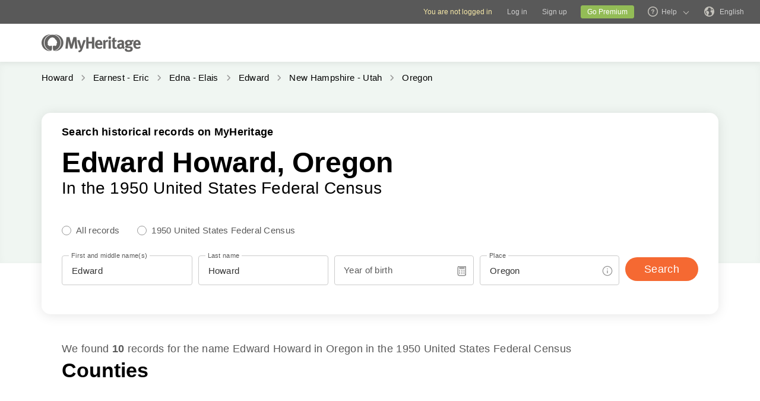

--- FILE ---
content_type: text/html; charset=utf-8
request_url: https://www.google.com/recaptcha/enterprise/anchor?ar=1&k=6LesHXsaAAAAAFaRbXEx8Tb1AYyPnr40MPVVvlrK&co=aHR0cHM6Ly93d3cubXloZXJpdGFnZS5jb206NDQz&hl=en&v=N67nZn4AqZkNcbeMu4prBgzg&size=invisible&anchor-ms=20000&execute-ms=30000&cb=o5aqo2ui3uur
body_size: 48892
content:
<!DOCTYPE HTML><html dir="ltr" lang="en"><head><meta http-equiv="Content-Type" content="text/html; charset=UTF-8">
<meta http-equiv="X-UA-Compatible" content="IE=edge">
<title>reCAPTCHA</title>
<style type="text/css">
/* cyrillic-ext */
@font-face {
  font-family: 'Roboto';
  font-style: normal;
  font-weight: 400;
  font-stretch: 100%;
  src: url(//fonts.gstatic.com/s/roboto/v48/KFO7CnqEu92Fr1ME7kSn66aGLdTylUAMa3GUBHMdazTgWw.woff2) format('woff2');
  unicode-range: U+0460-052F, U+1C80-1C8A, U+20B4, U+2DE0-2DFF, U+A640-A69F, U+FE2E-FE2F;
}
/* cyrillic */
@font-face {
  font-family: 'Roboto';
  font-style: normal;
  font-weight: 400;
  font-stretch: 100%;
  src: url(//fonts.gstatic.com/s/roboto/v48/KFO7CnqEu92Fr1ME7kSn66aGLdTylUAMa3iUBHMdazTgWw.woff2) format('woff2');
  unicode-range: U+0301, U+0400-045F, U+0490-0491, U+04B0-04B1, U+2116;
}
/* greek-ext */
@font-face {
  font-family: 'Roboto';
  font-style: normal;
  font-weight: 400;
  font-stretch: 100%;
  src: url(//fonts.gstatic.com/s/roboto/v48/KFO7CnqEu92Fr1ME7kSn66aGLdTylUAMa3CUBHMdazTgWw.woff2) format('woff2');
  unicode-range: U+1F00-1FFF;
}
/* greek */
@font-face {
  font-family: 'Roboto';
  font-style: normal;
  font-weight: 400;
  font-stretch: 100%;
  src: url(//fonts.gstatic.com/s/roboto/v48/KFO7CnqEu92Fr1ME7kSn66aGLdTylUAMa3-UBHMdazTgWw.woff2) format('woff2');
  unicode-range: U+0370-0377, U+037A-037F, U+0384-038A, U+038C, U+038E-03A1, U+03A3-03FF;
}
/* math */
@font-face {
  font-family: 'Roboto';
  font-style: normal;
  font-weight: 400;
  font-stretch: 100%;
  src: url(//fonts.gstatic.com/s/roboto/v48/KFO7CnqEu92Fr1ME7kSn66aGLdTylUAMawCUBHMdazTgWw.woff2) format('woff2');
  unicode-range: U+0302-0303, U+0305, U+0307-0308, U+0310, U+0312, U+0315, U+031A, U+0326-0327, U+032C, U+032F-0330, U+0332-0333, U+0338, U+033A, U+0346, U+034D, U+0391-03A1, U+03A3-03A9, U+03B1-03C9, U+03D1, U+03D5-03D6, U+03F0-03F1, U+03F4-03F5, U+2016-2017, U+2034-2038, U+203C, U+2040, U+2043, U+2047, U+2050, U+2057, U+205F, U+2070-2071, U+2074-208E, U+2090-209C, U+20D0-20DC, U+20E1, U+20E5-20EF, U+2100-2112, U+2114-2115, U+2117-2121, U+2123-214F, U+2190, U+2192, U+2194-21AE, U+21B0-21E5, U+21F1-21F2, U+21F4-2211, U+2213-2214, U+2216-22FF, U+2308-230B, U+2310, U+2319, U+231C-2321, U+2336-237A, U+237C, U+2395, U+239B-23B7, U+23D0, U+23DC-23E1, U+2474-2475, U+25AF, U+25B3, U+25B7, U+25BD, U+25C1, U+25CA, U+25CC, U+25FB, U+266D-266F, U+27C0-27FF, U+2900-2AFF, U+2B0E-2B11, U+2B30-2B4C, U+2BFE, U+3030, U+FF5B, U+FF5D, U+1D400-1D7FF, U+1EE00-1EEFF;
}
/* symbols */
@font-face {
  font-family: 'Roboto';
  font-style: normal;
  font-weight: 400;
  font-stretch: 100%;
  src: url(//fonts.gstatic.com/s/roboto/v48/KFO7CnqEu92Fr1ME7kSn66aGLdTylUAMaxKUBHMdazTgWw.woff2) format('woff2');
  unicode-range: U+0001-000C, U+000E-001F, U+007F-009F, U+20DD-20E0, U+20E2-20E4, U+2150-218F, U+2190, U+2192, U+2194-2199, U+21AF, U+21E6-21F0, U+21F3, U+2218-2219, U+2299, U+22C4-22C6, U+2300-243F, U+2440-244A, U+2460-24FF, U+25A0-27BF, U+2800-28FF, U+2921-2922, U+2981, U+29BF, U+29EB, U+2B00-2BFF, U+4DC0-4DFF, U+FFF9-FFFB, U+10140-1018E, U+10190-1019C, U+101A0, U+101D0-101FD, U+102E0-102FB, U+10E60-10E7E, U+1D2C0-1D2D3, U+1D2E0-1D37F, U+1F000-1F0FF, U+1F100-1F1AD, U+1F1E6-1F1FF, U+1F30D-1F30F, U+1F315, U+1F31C, U+1F31E, U+1F320-1F32C, U+1F336, U+1F378, U+1F37D, U+1F382, U+1F393-1F39F, U+1F3A7-1F3A8, U+1F3AC-1F3AF, U+1F3C2, U+1F3C4-1F3C6, U+1F3CA-1F3CE, U+1F3D4-1F3E0, U+1F3ED, U+1F3F1-1F3F3, U+1F3F5-1F3F7, U+1F408, U+1F415, U+1F41F, U+1F426, U+1F43F, U+1F441-1F442, U+1F444, U+1F446-1F449, U+1F44C-1F44E, U+1F453, U+1F46A, U+1F47D, U+1F4A3, U+1F4B0, U+1F4B3, U+1F4B9, U+1F4BB, U+1F4BF, U+1F4C8-1F4CB, U+1F4D6, U+1F4DA, U+1F4DF, U+1F4E3-1F4E6, U+1F4EA-1F4ED, U+1F4F7, U+1F4F9-1F4FB, U+1F4FD-1F4FE, U+1F503, U+1F507-1F50B, U+1F50D, U+1F512-1F513, U+1F53E-1F54A, U+1F54F-1F5FA, U+1F610, U+1F650-1F67F, U+1F687, U+1F68D, U+1F691, U+1F694, U+1F698, U+1F6AD, U+1F6B2, U+1F6B9-1F6BA, U+1F6BC, U+1F6C6-1F6CF, U+1F6D3-1F6D7, U+1F6E0-1F6EA, U+1F6F0-1F6F3, U+1F6F7-1F6FC, U+1F700-1F7FF, U+1F800-1F80B, U+1F810-1F847, U+1F850-1F859, U+1F860-1F887, U+1F890-1F8AD, U+1F8B0-1F8BB, U+1F8C0-1F8C1, U+1F900-1F90B, U+1F93B, U+1F946, U+1F984, U+1F996, U+1F9E9, U+1FA00-1FA6F, U+1FA70-1FA7C, U+1FA80-1FA89, U+1FA8F-1FAC6, U+1FACE-1FADC, U+1FADF-1FAE9, U+1FAF0-1FAF8, U+1FB00-1FBFF;
}
/* vietnamese */
@font-face {
  font-family: 'Roboto';
  font-style: normal;
  font-weight: 400;
  font-stretch: 100%;
  src: url(//fonts.gstatic.com/s/roboto/v48/KFO7CnqEu92Fr1ME7kSn66aGLdTylUAMa3OUBHMdazTgWw.woff2) format('woff2');
  unicode-range: U+0102-0103, U+0110-0111, U+0128-0129, U+0168-0169, U+01A0-01A1, U+01AF-01B0, U+0300-0301, U+0303-0304, U+0308-0309, U+0323, U+0329, U+1EA0-1EF9, U+20AB;
}
/* latin-ext */
@font-face {
  font-family: 'Roboto';
  font-style: normal;
  font-weight: 400;
  font-stretch: 100%;
  src: url(//fonts.gstatic.com/s/roboto/v48/KFO7CnqEu92Fr1ME7kSn66aGLdTylUAMa3KUBHMdazTgWw.woff2) format('woff2');
  unicode-range: U+0100-02BA, U+02BD-02C5, U+02C7-02CC, U+02CE-02D7, U+02DD-02FF, U+0304, U+0308, U+0329, U+1D00-1DBF, U+1E00-1E9F, U+1EF2-1EFF, U+2020, U+20A0-20AB, U+20AD-20C0, U+2113, U+2C60-2C7F, U+A720-A7FF;
}
/* latin */
@font-face {
  font-family: 'Roboto';
  font-style: normal;
  font-weight: 400;
  font-stretch: 100%;
  src: url(//fonts.gstatic.com/s/roboto/v48/KFO7CnqEu92Fr1ME7kSn66aGLdTylUAMa3yUBHMdazQ.woff2) format('woff2');
  unicode-range: U+0000-00FF, U+0131, U+0152-0153, U+02BB-02BC, U+02C6, U+02DA, U+02DC, U+0304, U+0308, U+0329, U+2000-206F, U+20AC, U+2122, U+2191, U+2193, U+2212, U+2215, U+FEFF, U+FFFD;
}
/* cyrillic-ext */
@font-face {
  font-family: 'Roboto';
  font-style: normal;
  font-weight: 500;
  font-stretch: 100%;
  src: url(//fonts.gstatic.com/s/roboto/v48/KFO7CnqEu92Fr1ME7kSn66aGLdTylUAMa3GUBHMdazTgWw.woff2) format('woff2');
  unicode-range: U+0460-052F, U+1C80-1C8A, U+20B4, U+2DE0-2DFF, U+A640-A69F, U+FE2E-FE2F;
}
/* cyrillic */
@font-face {
  font-family: 'Roboto';
  font-style: normal;
  font-weight: 500;
  font-stretch: 100%;
  src: url(//fonts.gstatic.com/s/roboto/v48/KFO7CnqEu92Fr1ME7kSn66aGLdTylUAMa3iUBHMdazTgWw.woff2) format('woff2');
  unicode-range: U+0301, U+0400-045F, U+0490-0491, U+04B0-04B1, U+2116;
}
/* greek-ext */
@font-face {
  font-family: 'Roboto';
  font-style: normal;
  font-weight: 500;
  font-stretch: 100%;
  src: url(//fonts.gstatic.com/s/roboto/v48/KFO7CnqEu92Fr1ME7kSn66aGLdTylUAMa3CUBHMdazTgWw.woff2) format('woff2');
  unicode-range: U+1F00-1FFF;
}
/* greek */
@font-face {
  font-family: 'Roboto';
  font-style: normal;
  font-weight: 500;
  font-stretch: 100%;
  src: url(//fonts.gstatic.com/s/roboto/v48/KFO7CnqEu92Fr1ME7kSn66aGLdTylUAMa3-UBHMdazTgWw.woff2) format('woff2');
  unicode-range: U+0370-0377, U+037A-037F, U+0384-038A, U+038C, U+038E-03A1, U+03A3-03FF;
}
/* math */
@font-face {
  font-family: 'Roboto';
  font-style: normal;
  font-weight: 500;
  font-stretch: 100%;
  src: url(//fonts.gstatic.com/s/roboto/v48/KFO7CnqEu92Fr1ME7kSn66aGLdTylUAMawCUBHMdazTgWw.woff2) format('woff2');
  unicode-range: U+0302-0303, U+0305, U+0307-0308, U+0310, U+0312, U+0315, U+031A, U+0326-0327, U+032C, U+032F-0330, U+0332-0333, U+0338, U+033A, U+0346, U+034D, U+0391-03A1, U+03A3-03A9, U+03B1-03C9, U+03D1, U+03D5-03D6, U+03F0-03F1, U+03F4-03F5, U+2016-2017, U+2034-2038, U+203C, U+2040, U+2043, U+2047, U+2050, U+2057, U+205F, U+2070-2071, U+2074-208E, U+2090-209C, U+20D0-20DC, U+20E1, U+20E5-20EF, U+2100-2112, U+2114-2115, U+2117-2121, U+2123-214F, U+2190, U+2192, U+2194-21AE, U+21B0-21E5, U+21F1-21F2, U+21F4-2211, U+2213-2214, U+2216-22FF, U+2308-230B, U+2310, U+2319, U+231C-2321, U+2336-237A, U+237C, U+2395, U+239B-23B7, U+23D0, U+23DC-23E1, U+2474-2475, U+25AF, U+25B3, U+25B7, U+25BD, U+25C1, U+25CA, U+25CC, U+25FB, U+266D-266F, U+27C0-27FF, U+2900-2AFF, U+2B0E-2B11, U+2B30-2B4C, U+2BFE, U+3030, U+FF5B, U+FF5D, U+1D400-1D7FF, U+1EE00-1EEFF;
}
/* symbols */
@font-face {
  font-family: 'Roboto';
  font-style: normal;
  font-weight: 500;
  font-stretch: 100%;
  src: url(//fonts.gstatic.com/s/roboto/v48/KFO7CnqEu92Fr1ME7kSn66aGLdTylUAMaxKUBHMdazTgWw.woff2) format('woff2');
  unicode-range: U+0001-000C, U+000E-001F, U+007F-009F, U+20DD-20E0, U+20E2-20E4, U+2150-218F, U+2190, U+2192, U+2194-2199, U+21AF, U+21E6-21F0, U+21F3, U+2218-2219, U+2299, U+22C4-22C6, U+2300-243F, U+2440-244A, U+2460-24FF, U+25A0-27BF, U+2800-28FF, U+2921-2922, U+2981, U+29BF, U+29EB, U+2B00-2BFF, U+4DC0-4DFF, U+FFF9-FFFB, U+10140-1018E, U+10190-1019C, U+101A0, U+101D0-101FD, U+102E0-102FB, U+10E60-10E7E, U+1D2C0-1D2D3, U+1D2E0-1D37F, U+1F000-1F0FF, U+1F100-1F1AD, U+1F1E6-1F1FF, U+1F30D-1F30F, U+1F315, U+1F31C, U+1F31E, U+1F320-1F32C, U+1F336, U+1F378, U+1F37D, U+1F382, U+1F393-1F39F, U+1F3A7-1F3A8, U+1F3AC-1F3AF, U+1F3C2, U+1F3C4-1F3C6, U+1F3CA-1F3CE, U+1F3D4-1F3E0, U+1F3ED, U+1F3F1-1F3F3, U+1F3F5-1F3F7, U+1F408, U+1F415, U+1F41F, U+1F426, U+1F43F, U+1F441-1F442, U+1F444, U+1F446-1F449, U+1F44C-1F44E, U+1F453, U+1F46A, U+1F47D, U+1F4A3, U+1F4B0, U+1F4B3, U+1F4B9, U+1F4BB, U+1F4BF, U+1F4C8-1F4CB, U+1F4D6, U+1F4DA, U+1F4DF, U+1F4E3-1F4E6, U+1F4EA-1F4ED, U+1F4F7, U+1F4F9-1F4FB, U+1F4FD-1F4FE, U+1F503, U+1F507-1F50B, U+1F50D, U+1F512-1F513, U+1F53E-1F54A, U+1F54F-1F5FA, U+1F610, U+1F650-1F67F, U+1F687, U+1F68D, U+1F691, U+1F694, U+1F698, U+1F6AD, U+1F6B2, U+1F6B9-1F6BA, U+1F6BC, U+1F6C6-1F6CF, U+1F6D3-1F6D7, U+1F6E0-1F6EA, U+1F6F0-1F6F3, U+1F6F7-1F6FC, U+1F700-1F7FF, U+1F800-1F80B, U+1F810-1F847, U+1F850-1F859, U+1F860-1F887, U+1F890-1F8AD, U+1F8B0-1F8BB, U+1F8C0-1F8C1, U+1F900-1F90B, U+1F93B, U+1F946, U+1F984, U+1F996, U+1F9E9, U+1FA00-1FA6F, U+1FA70-1FA7C, U+1FA80-1FA89, U+1FA8F-1FAC6, U+1FACE-1FADC, U+1FADF-1FAE9, U+1FAF0-1FAF8, U+1FB00-1FBFF;
}
/* vietnamese */
@font-face {
  font-family: 'Roboto';
  font-style: normal;
  font-weight: 500;
  font-stretch: 100%;
  src: url(//fonts.gstatic.com/s/roboto/v48/KFO7CnqEu92Fr1ME7kSn66aGLdTylUAMa3OUBHMdazTgWw.woff2) format('woff2');
  unicode-range: U+0102-0103, U+0110-0111, U+0128-0129, U+0168-0169, U+01A0-01A1, U+01AF-01B0, U+0300-0301, U+0303-0304, U+0308-0309, U+0323, U+0329, U+1EA0-1EF9, U+20AB;
}
/* latin-ext */
@font-face {
  font-family: 'Roboto';
  font-style: normal;
  font-weight: 500;
  font-stretch: 100%;
  src: url(//fonts.gstatic.com/s/roboto/v48/KFO7CnqEu92Fr1ME7kSn66aGLdTylUAMa3KUBHMdazTgWw.woff2) format('woff2');
  unicode-range: U+0100-02BA, U+02BD-02C5, U+02C7-02CC, U+02CE-02D7, U+02DD-02FF, U+0304, U+0308, U+0329, U+1D00-1DBF, U+1E00-1E9F, U+1EF2-1EFF, U+2020, U+20A0-20AB, U+20AD-20C0, U+2113, U+2C60-2C7F, U+A720-A7FF;
}
/* latin */
@font-face {
  font-family: 'Roboto';
  font-style: normal;
  font-weight: 500;
  font-stretch: 100%;
  src: url(//fonts.gstatic.com/s/roboto/v48/KFO7CnqEu92Fr1ME7kSn66aGLdTylUAMa3yUBHMdazQ.woff2) format('woff2');
  unicode-range: U+0000-00FF, U+0131, U+0152-0153, U+02BB-02BC, U+02C6, U+02DA, U+02DC, U+0304, U+0308, U+0329, U+2000-206F, U+20AC, U+2122, U+2191, U+2193, U+2212, U+2215, U+FEFF, U+FFFD;
}
/* cyrillic-ext */
@font-face {
  font-family: 'Roboto';
  font-style: normal;
  font-weight: 900;
  font-stretch: 100%;
  src: url(//fonts.gstatic.com/s/roboto/v48/KFO7CnqEu92Fr1ME7kSn66aGLdTylUAMa3GUBHMdazTgWw.woff2) format('woff2');
  unicode-range: U+0460-052F, U+1C80-1C8A, U+20B4, U+2DE0-2DFF, U+A640-A69F, U+FE2E-FE2F;
}
/* cyrillic */
@font-face {
  font-family: 'Roboto';
  font-style: normal;
  font-weight: 900;
  font-stretch: 100%;
  src: url(//fonts.gstatic.com/s/roboto/v48/KFO7CnqEu92Fr1ME7kSn66aGLdTylUAMa3iUBHMdazTgWw.woff2) format('woff2');
  unicode-range: U+0301, U+0400-045F, U+0490-0491, U+04B0-04B1, U+2116;
}
/* greek-ext */
@font-face {
  font-family: 'Roboto';
  font-style: normal;
  font-weight: 900;
  font-stretch: 100%;
  src: url(//fonts.gstatic.com/s/roboto/v48/KFO7CnqEu92Fr1ME7kSn66aGLdTylUAMa3CUBHMdazTgWw.woff2) format('woff2');
  unicode-range: U+1F00-1FFF;
}
/* greek */
@font-face {
  font-family: 'Roboto';
  font-style: normal;
  font-weight: 900;
  font-stretch: 100%;
  src: url(//fonts.gstatic.com/s/roboto/v48/KFO7CnqEu92Fr1ME7kSn66aGLdTylUAMa3-UBHMdazTgWw.woff2) format('woff2');
  unicode-range: U+0370-0377, U+037A-037F, U+0384-038A, U+038C, U+038E-03A1, U+03A3-03FF;
}
/* math */
@font-face {
  font-family: 'Roboto';
  font-style: normal;
  font-weight: 900;
  font-stretch: 100%;
  src: url(//fonts.gstatic.com/s/roboto/v48/KFO7CnqEu92Fr1ME7kSn66aGLdTylUAMawCUBHMdazTgWw.woff2) format('woff2');
  unicode-range: U+0302-0303, U+0305, U+0307-0308, U+0310, U+0312, U+0315, U+031A, U+0326-0327, U+032C, U+032F-0330, U+0332-0333, U+0338, U+033A, U+0346, U+034D, U+0391-03A1, U+03A3-03A9, U+03B1-03C9, U+03D1, U+03D5-03D6, U+03F0-03F1, U+03F4-03F5, U+2016-2017, U+2034-2038, U+203C, U+2040, U+2043, U+2047, U+2050, U+2057, U+205F, U+2070-2071, U+2074-208E, U+2090-209C, U+20D0-20DC, U+20E1, U+20E5-20EF, U+2100-2112, U+2114-2115, U+2117-2121, U+2123-214F, U+2190, U+2192, U+2194-21AE, U+21B0-21E5, U+21F1-21F2, U+21F4-2211, U+2213-2214, U+2216-22FF, U+2308-230B, U+2310, U+2319, U+231C-2321, U+2336-237A, U+237C, U+2395, U+239B-23B7, U+23D0, U+23DC-23E1, U+2474-2475, U+25AF, U+25B3, U+25B7, U+25BD, U+25C1, U+25CA, U+25CC, U+25FB, U+266D-266F, U+27C0-27FF, U+2900-2AFF, U+2B0E-2B11, U+2B30-2B4C, U+2BFE, U+3030, U+FF5B, U+FF5D, U+1D400-1D7FF, U+1EE00-1EEFF;
}
/* symbols */
@font-face {
  font-family: 'Roboto';
  font-style: normal;
  font-weight: 900;
  font-stretch: 100%;
  src: url(//fonts.gstatic.com/s/roboto/v48/KFO7CnqEu92Fr1ME7kSn66aGLdTylUAMaxKUBHMdazTgWw.woff2) format('woff2');
  unicode-range: U+0001-000C, U+000E-001F, U+007F-009F, U+20DD-20E0, U+20E2-20E4, U+2150-218F, U+2190, U+2192, U+2194-2199, U+21AF, U+21E6-21F0, U+21F3, U+2218-2219, U+2299, U+22C4-22C6, U+2300-243F, U+2440-244A, U+2460-24FF, U+25A0-27BF, U+2800-28FF, U+2921-2922, U+2981, U+29BF, U+29EB, U+2B00-2BFF, U+4DC0-4DFF, U+FFF9-FFFB, U+10140-1018E, U+10190-1019C, U+101A0, U+101D0-101FD, U+102E0-102FB, U+10E60-10E7E, U+1D2C0-1D2D3, U+1D2E0-1D37F, U+1F000-1F0FF, U+1F100-1F1AD, U+1F1E6-1F1FF, U+1F30D-1F30F, U+1F315, U+1F31C, U+1F31E, U+1F320-1F32C, U+1F336, U+1F378, U+1F37D, U+1F382, U+1F393-1F39F, U+1F3A7-1F3A8, U+1F3AC-1F3AF, U+1F3C2, U+1F3C4-1F3C6, U+1F3CA-1F3CE, U+1F3D4-1F3E0, U+1F3ED, U+1F3F1-1F3F3, U+1F3F5-1F3F7, U+1F408, U+1F415, U+1F41F, U+1F426, U+1F43F, U+1F441-1F442, U+1F444, U+1F446-1F449, U+1F44C-1F44E, U+1F453, U+1F46A, U+1F47D, U+1F4A3, U+1F4B0, U+1F4B3, U+1F4B9, U+1F4BB, U+1F4BF, U+1F4C8-1F4CB, U+1F4D6, U+1F4DA, U+1F4DF, U+1F4E3-1F4E6, U+1F4EA-1F4ED, U+1F4F7, U+1F4F9-1F4FB, U+1F4FD-1F4FE, U+1F503, U+1F507-1F50B, U+1F50D, U+1F512-1F513, U+1F53E-1F54A, U+1F54F-1F5FA, U+1F610, U+1F650-1F67F, U+1F687, U+1F68D, U+1F691, U+1F694, U+1F698, U+1F6AD, U+1F6B2, U+1F6B9-1F6BA, U+1F6BC, U+1F6C6-1F6CF, U+1F6D3-1F6D7, U+1F6E0-1F6EA, U+1F6F0-1F6F3, U+1F6F7-1F6FC, U+1F700-1F7FF, U+1F800-1F80B, U+1F810-1F847, U+1F850-1F859, U+1F860-1F887, U+1F890-1F8AD, U+1F8B0-1F8BB, U+1F8C0-1F8C1, U+1F900-1F90B, U+1F93B, U+1F946, U+1F984, U+1F996, U+1F9E9, U+1FA00-1FA6F, U+1FA70-1FA7C, U+1FA80-1FA89, U+1FA8F-1FAC6, U+1FACE-1FADC, U+1FADF-1FAE9, U+1FAF0-1FAF8, U+1FB00-1FBFF;
}
/* vietnamese */
@font-face {
  font-family: 'Roboto';
  font-style: normal;
  font-weight: 900;
  font-stretch: 100%;
  src: url(//fonts.gstatic.com/s/roboto/v48/KFO7CnqEu92Fr1ME7kSn66aGLdTylUAMa3OUBHMdazTgWw.woff2) format('woff2');
  unicode-range: U+0102-0103, U+0110-0111, U+0128-0129, U+0168-0169, U+01A0-01A1, U+01AF-01B0, U+0300-0301, U+0303-0304, U+0308-0309, U+0323, U+0329, U+1EA0-1EF9, U+20AB;
}
/* latin-ext */
@font-face {
  font-family: 'Roboto';
  font-style: normal;
  font-weight: 900;
  font-stretch: 100%;
  src: url(//fonts.gstatic.com/s/roboto/v48/KFO7CnqEu92Fr1ME7kSn66aGLdTylUAMa3KUBHMdazTgWw.woff2) format('woff2');
  unicode-range: U+0100-02BA, U+02BD-02C5, U+02C7-02CC, U+02CE-02D7, U+02DD-02FF, U+0304, U+0308, U+0329, U+1D00-1DBF, U+1E00-1E9F, U+1EF2-1EFF, U+2020, U+20A0-20AB, U+20AD-20C0, U+2113, U+2C60-2C7F, U+A720-A7FF;
}
/* latin */
@font-face {
  font-family: 'Roboto';
  font-style: normal;
  font-weight: 900;
  font-stretch: 100%;
  src: url(//fonts.gstatic.com/s/roboto/v48/KFO7CnqEu92Fr1ME7kSn66aGLdTylUAMa3yUBHMdazQ.woff2) format('woff2');
  unicode-range: U+0000-00FF, U+0131, U+0152-0153, U+02BB-02BC, U+02C6, U+02DA, U+02DC, U+0304, U+0308, U+0329, U+2000-206F, U+20AC, U+2122, U+2191, U+2193, U+2212, U+2215, U+FEFF, U+FFFD;
}

</style>
<link rel="stylesheet" type="text/css" href="https://www.gstatic.com/recaptcha/releases/N67nZn4AqZkNcbeMu4prBgzg/styles__ltr.css">
<script nonce="QjSHjYociIGG7N4OT9hyoQ" type="text/javascript">window['__recaptcha_api'] = 'https://www.google.com/recaptcha/enterprise/';</script>
<script type="text/javascript" src="https://www.gstatic.com/recaptcha/releases/N67nZn4AqZkNcbeMu4prBgzg/recaptcha__en.js" nonce="QjSHjYociIGG7N4OT9hyoQ">
      
    </script></head>
<body><div id="rc-anchor-alert" class="rc-anchor-alert"></div>
<input type="hidden" id="recaptcha-token" value="[base64]">
<script type="text/javascript" nonce="QjSHjYociIGG7N4OT9hyoQ">
      recaptcha.anchor.Main.init("[\x22ainput\x22,[\x22bgdata\x22,\x22\x22,\[base64]/[base64]/MjU1Ong/[base64]/[base64]/[base64]/[base64]/[base64]/[base64]/[base64]/[base64]/[base64]/[base64]/[base64]/[base64]/[base64]/[base64]/[base64]\\u003d\x22,\[base64]\x22,\x22w5QWw6g6wqY4Ny58VcKUwrZGwozCv1bDnMKEHQDCnzPDjcKTwpFLfUZaIRrCs8O+BcKnbcKPf8Ocw5Q/wpHDssOgIMOAwoBIL8O9BH7DhQNZwqzCjsOPw5kDw5LCi8K4wrcne8KeacKoA8Kke8OiBzDDkCVtw6BIwpvDsD5xwo/[base64]/SMKfwq1bMhI2TiQnwpzDt8OpD8K8NsOXDjzChQjCpcOOJMKgKU1Ow4/DqMO+eMOUwoQ9DMKNPWDCjcOAw4PChUPCkShVw5vCmcOOw78ZW01mDcKAPRnCqjXChFUUwoPDk8Onw5zDrRjDtwtlOBV6VsKRwrsaHsOfw61mwrZNOcK4wrvDlsO/w5sPw5HCkTRfFhvCpsOcw5xRdMKbw6TDlMKuw7LChhoKwpx4ShYlXHoyw7pqwplJw65GNsKIAcO4w6zDgGxZKcOpw5XDi8O3N3VJw43CtVDDskXDuw/Cp8KfdzJdNcOjWsOzw4hMw7zCmXjCgsOmw6rCnMOtw5MQc1Rub8OHaRnCjcOrFBw5w7Uhwr/DtcOXw4DCk8OHwpHCmh1lw6HCj8KXwoxSwprDghh4wrXDnMK1w4BwwpUOAcKfJ8OWw6HDr1BkTRVDwo7DksK2wrPCrF3DmEfDpyTChVHCmxjDilcYwrYySCHCpcK6w4LClMKuwqJyAT3CoMKgw4/DtWJrOsKCw77CryBQwoV2GVwcwoA6KFnDrmM9w4o2MlxEwqnChVQVwoxbHcKRXwTDrXHCpcONw7HDs8KBa8K9wq8uwqHCs8Kdwo1mJcOLwoTCmMKZFsKwZRPDoMOIHw/DqXJ/P8KuwqPChcOMbsKPdcKSwprCg1/DrzLDggTCqTrCp8OHPBckw5Viw6PDmMKiK3rDjmHCnR0Uw7nCusKhGMKHwpMmw61jwoLCkcOSScOgLlLCjMKUw7TDiR/[base64]/[base64]/wqzChgXDpnV1woUhw7oRwrNVwocbw5x7aMOqcMKzw5DDicOcC8K2FzHDtjlkR8OywpHCocOxw5JHY8O7MsOvwoLDncOFX0diwrXClAnDkcO/[base64]/CvMKocyAGIgPDs8KOLRR7K8KlFzjCrcOcRwUMwqN6wrPCn8OCaUXCmSrDvsKdwq/Cm8KsORnCmErDr3rCg8OiGkDDjAgGIh7CtTIVw6nCuMOqWgvCuzw/w4bCiMK+w6jCh8OkZyFGaDRLJcK/woYgIcKvTzldw6Q0wpnCrm3DusKJw5UYQj93woRlwpNmwrHDihfClMO9w6Ymwpcsw7DDi0xNNHPDnSHCuXFwBAoEYsKFwpxrQsO2wpTCi8K/NMOawqvCl8OWUxNzNifDkMO/w4UDZhbDk24eBAosNsOeKCLCpcKRw5g1agJvbCfDscKlI8KmEsKhwo/Du8OGLHLDnVbDpBMHw73DqsO3WV/[base64]/Ct8KGLcOOw7QYFcK5diNiEcKAw4FjwqjDjDzDmcOVwoLDssKawqlCw5jCnlXCrMKxNMKow5PCgsOVwp7Ct1zCo1xEUkHCrTMJw4IVwrvChw3DksKXw7jDiRchbMKtw7rDhcKWAMORw6M7w5/DqMOlw5zDocO2wonCrcOkGhsBRxwNw5dcM8OoBMKUQk52TSJOw77ChMOQwp9fwrzDrT0rwpAcw6fCkCPCk0tMwpPDgALCrsKIXiB5dR/Du8KdV8O7wqQXXcKIwoXCmz/Ct8KDIcOPQ2DDqhZZwqXDpS7DjmUqY8ONwqTDlQHDpcOXfMK4KS5DBcK1w74hPnHCnmDCkCkyEMO9TsK5wp/[base64]/OcO2w4hsw5lxdQoLw6wkw4DDi8OgP8Odw4zCng/DiAEMG0fDscKAMjtLw7fCgiDCksKjwrEjYC/DjsOeGEPCl8KmK04BLsK/bcOlwrNRGhbCscO6w6PDtTfCnsOdS8KuUcKLc8OVVy95KMKKwpvDsU8xwrIYHWbDihfDtQDCrcO0EyoTw43DksOJwoHCjMO5wp0ewoM2w5snw4R1w6Q2wr7DkMKtw4FIwpx9T0/Ck8Kkwp0fwqsWwr9qYsO3UcKPwrvCjMOPw5BjNQ3DrcOpw7/ChnjDjsKkw5nCusOOwocOeMOiYMOzZcOZTMKNwq1udsOwZFhtw4LDjkoDwpx6wqDDpTLDscKWbsKLGGTDssKjw5DClix6wr5kLDQlwpE9UMKHYcOGw4xwfF1uwqZuASzCm0psYcORaQATW8KswpDCrwVFe8KkVcKYbMO/JiLCtV7DlsOcwo7CrcOvwqnCucORWsKCw6QpVMKnw7wBwpLClDk/wot0w7/Dk3LCsXg3CsKXEsOWWnpewoUpP8OaHcOmdRxqNnLDvy3Dq1HClxHDhsK/bcOWw4/[base64]/DvDwESzXCosKWw5FINn5oFcKvGFp1w7txwpp5ZFPDucOkWcO5wrpWw51Zwr89w7ZBwosjw4vChArCt2kcQ8KTOzxrO8OQIMK9KjHCnhg3AlV4AAIlKcKzwr5rw5YfwrLDnMOlfMO7JsOzw4/CmMOEcULDlcKPw7jDkjklwoFLw4DCu8KmK8KDAMOCFCVkwqteZMOnFVI8wrPDuUHDv1lgwrI6Mz3DscKKNXM/Jx3DncOtwrQkMMKow6HCrcO9w7nDpRsrWU/CksKPw7jDuW0jwoHDjsOEwoA1wofDqcK7wp7Cg8O2THQewp/[base64]/DscOVw57DrFrDtsOmwoJiw7oswr4Ew6ZpBx/CiUPDoGI8w5rCnB1SGsOxwoY9wpFHB8KLw7vCt8KSBsKowrrDmirCizbCvjvDn8O5DREhwrphZiEzwqLDuykXPinDgMOaO8K4ZmrDpMKLFMORfMK4FAfDszjCocOeV34AW8O6cMK0wpzDt0fDnWUOwrfDi8OpYsOxw4/DnWDDlMOMw5XCsMKQOcOAwo/DlDJww4B9AMKGw4/[base64]/dQvDg8KAwqp8D04VX0Emw77CokLCuT/ChXTCtXzCscOzQmlUw6nDjytiw5PCrcOgNzPDu8Opd8KMwox2G8K1w49LEDTDqG/Cl1bCkkFFwp1Qw6EDfcKvw7pVwrZkMQV0w4DChBrCk1MSw5hHeWrCvsOObnFbwrMvCMOfYsOYw57DvMKtch5Awpcpw74EI8KfwpERCMK/[base64]/CohJuAQM7EMKfwqt1YcOawoPCiMKaOcKXEMKjw7MowoHDjgXCocKCXk4UJCbDs8KJCcOqwqbDn8OddRDCmTTDpWJOw7DCkMO+w7ZWwqXCtGbDrSHDlkt4YUIwNcKDaMOBQMODw6s+woxaMDDDiTQUw7FZVGjDmsODwrJ+QMKRwrQYZXxowpIPw5UsQsOoYUvCmms/L8KUQB1KN8KawoY6w6PDrsOkRiDDowrChCrCk8OnZQvCpcOzw6vDm2TCgcO3w4HDqhtNw5vCmcOIJD9EwpM1w6kjIhPDoHp/OsO/wrx8w4zDtStow5VCesOsScKNwprCtsKYw67Cn2h/w7BdwpvCtsOSwrLDqX3CmcOEB8KzwoTCgyxJAmMmAyvCmsKBwoIvw6JJwqonGMOYJcKPwoDDllbDiUIwwq9wHXDCusKCwq9EKxlVZ8OWwpMoUcKEV1dBwqMHwqlGWDrDm8OXw5DDqMO/[base64]/CkRktw4/[base64]/Cj8OSw4QFw59Hwqlawq9uZRfCi3rDsMOVYcOMAcKROiIPwrXCi1smw4XCoiTCvsOvT8K2SybCj8OZwpLDl8KMw4s/w7LCjcOKwp3CgHNnwr11NHLDrcKEw4nCtsK7QwgBIhgfwrUEUcKNwotnGMOSwqvDnMO3wrbDnsKLw7FRw7HDtMOYw59owpN0wo/ClhIqWsKgb21bwrnDvMOqwrZbwoB5w7zDvnogeMK7MMO+L0IGJylsKF1vWBfCiRfDoSzCi8KOwqBrwr3DlsO4eE4Sdi9/wo8uAMOzwpTCt8O8woJtIMKRw4gjJcOowpooKcKgZ07ClcKJbD3CssOGN0AiEcOzw7pyfBxpMyHCqMOkWX4zLSPCrEg3w5nCiVVWwqrDmx/[base64]/Dp8KZwp/[base64]/wqbDu8Ohw4fDucOgdMKNw4HCrMKxYcORw7zCscKLwrjDoQQJOsOCwr3DnsOLw4B+IDobZsO8w4LDlTldw4FXw4XDm0lUwojDm2jCuMKkw6LDksOFwoXCqsKDZcKTFcKSWsOOw5ZXwo1iw4pcw6vCm8Ozw5Y3d8KKbm/DuQ7CkBzCsMK3wp/Cv1/CksKEWRNMVgnCvB3DjMOfQcKSQnzCt8KQAWgnesOfcUTCjMKKMMOXw4VweUoxw5DDg8KBwrfDtC4KwqTDhcOIPsKjecOMZhXDgDF3QizDrFHCjjzChwgyw6s2JMOrw7UHPMOoTcOrWMK6wrIXFnfDiMKyw7Z6AsOXwrlEwrbCnBh0w5nDvxJrfHxBOQPCjsKaw4dWwo/[base64]/w6rCpcOhR1QZw6BXw6PDo8KgwpFMEsKpwq1Bwq/DicOsV8KFI8Oywo0gACfDuMOGwpVXCy3DrVPCoiYWwprCjEs1woHChcOrNsKJEyYEwoTDvsOyJkfDucO8HGXDlFDDlzPDt3wnXMOLA8K6SsODwpdAw7cJwp/[base64]/DusKPw6ImwpfCiATDtcOVw7xSfyMiwrE+w4vDmcKcd8Kgw5LDisK/w4g6w4PCm8OdwpcWJcKBw6UMwpzCswNUMUM3wozDsDx3wq3ClMK5DcKUwrJiJcKJV8OOwo9WwrTDv8OswrfDqxnDqhnDiwzDuA/Dn8Ore1HDlcO6w6U1bl7DhjXCiHXDjDXDryIGwqbCs8K1D3YjwqR/w7vDjsOTwpUXEcKJU8KawoA6wpF2VMKUw6TCl8KlwppvJcO+XRTDpwHDlcOFBlTCrGwYCsO7w5tfw4/Dn8KXEhXCihsTJMKwIMKLJyY0wqMIIMO0ZMOSa8OYw7x1wpwrG8Okw5ZfeS1SwowoV8OuwpoVw71Lw4zDtk1KHMKXwqEuwpBMwr3CiMO5w5HCgMOkT8OEVxtswrBTTcOiw7/CtizCvcOywrzCgcKWUxrDhj/[base64]/CnjRjJMKawoHDomLDiDpzLsOuaDjCnDbCgMOwQMOWwpPDsnQDJcOvO8KHwqIvwpnDvm3DtBo8w6bCpcK0V8KhMsOuw4pCw6Zld8OCXQ99w6IxBkPDpMKSw4wOB8Owwr7DmmdaIcKywrXCoMOFw7/[base64]/w7E1MsOWYcOPwp5LRsOtEWEAwrjCm8KvfcO0wq/[base64]/DqUzDh0s2ECbDiSIHWMKXWMKFRVPCgWbDosKAwod3wqIRIhTCvcOiwo4RX2PDuRHDpyhiOsOuw5PDmBdEwqfCpsOOJlYaw4XCt8KkRFDCpzM7w6p2TsKmesK1w7fDnnvDkcKiwrfCpMK/[base64]/[base64]/R8K1wogYLsKDeCwCwpDCoMOgG2xLDMKvwqrDsRVedwTChcORH8KSZGwAfVPDksOtIQ1fbGUUEcO5eHDDgcOueMKcM8ORwpTCh8OBUhLCkBMxw6nClcKgwpPCr8OSGADDlUHCjMOMwowiMx3CgsOjwqnCmMK/McORw50HDSPCuENQVhPDmMOBEBfDu1bDlCFRwrppUSLCiEwPw5bDs1RwwoDCocKmwobCsC/[base64]/ChHRbw63CncO3w6JyGcKwOV7CqMKYUUYxw67DjwJiYcOrw4JQTsOpw5Buwrsvw5MSwowvV8Khw4XCgMOMwpbDkMKTcx/DhFnCjhLCoToSwozCmyl5YcKKw605eMO/BnwvOB8RAcOCwqTCmcKgwqHDpcOzT8O9Jj4PdcKiO2wXwqXDqMOqw6/CqMOjw4orw7huKMO/[base64]/CmcO9w7tgaxfCkcKCaTwoBRDDlcOuwq5swojDqsK9w6rCi8OdwojCiAjCkWAdAHNLw5/CqcORMSvChcOEwrVmwr/DpsOBwonCkMOCw7XCosKtwoXClsKQGsO8dsKvwp7Co2phw5jCtAAcXcOdJy04L8O6w6EWwrYOw43DmsOnLlhewpcsZsObwpBHw77Dq0fComPCp1sdwpvCmn9kw4l2F2/CrknCv8O9YsOgXQ1yccKBPMKsKhLDtTnCn8KlQAjDi8O5wq7CjyMpZsK9c8Ohwrc9csOfw7HCsE82w47CnsOlGz7DsgrCj8Kiw5HDqCzDo2cHDsKzGCDDpX7ClcOIw701f8KaQzYiW8KHw6HCniDDn8KzAcO8w4vDvsKawokFTD/[base64]/[base64]/CpsKJGcOeXMObWsKGQVUdw4IQwqkZwrpVUMOHw5jCnWPDosKOw63DlcKxwq3DiMKKw7TDq8Obw5fDg05nFFIVVsK4wpBJOVjDnBbDmADCpcOHD8KKw6sCfcKPAsOeW8KYNzo1I8OJUUpQAkfCkH7DoGRwPsOgw6vDlcORw6gRMl/Dj1gywqnDmxbDhARTwqTDgMKbEiDDmE/ChcOUE0DDmFnCiMOpFMOxS8Krw7bDp8KUwokSwqrCscO5cnnDqxTCvE/Cq2FfwoHDonIDa1gpH8KSV8Ozw7XCocObPsOrw4xELsOaw6LDlcKmwpPCgcK2wrfCg2LCoDrCqhQ8MlXCgj7CoErDv8Oza8KJIEcDASzCksOKFS7DmMK/[base64]/XsOVIcKUwoBId8O9XiA0S8OOw5rCvsKMwrNLw5QRESvDog7DmcKiw5DCs8OhARdWb0QmTk3CnBLDkTfDtAAHwq/CrmLChjTCsMK7w5MCwrQrHVhrFcO+w7LDjxUgwqvCiHZcwqjClxwFwp8iw4xow7siw7jCoMOnBsOfwoxWSX17wonDrF/Cr8KXbEdAwpXClj8VJMKxDwk+EBRkOsOTwq/Cv8KRdcKMw4bDsAPDoV/[base64]/L1HCmTRoWMOSSsOWwqJEw57CpcOqCsOkw6LCqQfCny/DiXZQWMO9CCU3wojCq0Z5EsOLwp7CpCHDlio3w7Aowq9iVFfCjnfCukfDuDbCiAHDqRjDt8OowpQqwrV8w4TCsDhnwpVZwqHDqHjCq8KbwozDk8OKZsK2woFVEBNSwojCk8OEw7kPw5PClMKzMzHDhijDk0vCisOVScOaw5RBw7BFw7pdw78Ew4k3w6jDucKiX8ORwr/Du8OnZsKaSMO8McK2T8Ofw4LCim4+wqQ1w5kCwpvDjmbDg3DCnyzDqHPDhSbCqj8GcWQDwofDpzvDhcKoKRoaNzvDg8KNbhrCthzDtBHCn8KVw6bDuMK/C3/DrD90wrc2w7wUw7FQwphyHsKJCGgrGE7CksKMw5FVw6AaF8OlwqJnw7jDjHvDg8KmeMKPw7rCv8KVE8KgwrTChcOSQ8O0UcKLw5LDmMO3wpw8woYlwoXDui85wpzChRLDscKswr12w67ChsOTDi/[base64]/wozDp8K7fD3Cv30TcAXDr8OEMcK5wqvCjR3CjSAbdMK4w5NFw5RUKAYSw77DpsKgQ8OwU8OswoJWwpHDjX3DicKqKmvCpF/CpsOFwqZ2AyXChW5NwqQVwrYyNVrCscOZw7JiH1PCn8K6RTfDnUM1wpLCqxTCkmTDhD0nwqbDszXDowB8AERpw5LCin7Cl8KTdBVNaMOIC1vCpsO+wrTDiTjCnsKzRmhJwrJpwqlIdQ7CgCnDu8Onw4UJw4jCiDvDsAd/wr3DsyFlK2d6wqY+wovDiMOFw6Qswp1kWcOTUlEhJkhwaXLCk8KJw5gLw4gVw6vDmcO3GsKrXcKwAkvCi2/DmMOlQiUVD3gUw5R4GnzDtsKcWcO1wofDpk7CtcKvwpzDlcKRwrzDtDzCocKIWknDocKhwqTDs8O6w5rCv8O0HivDnXHCjsOsw7LCjsOxZ8KTw57Du2g/Dj0GcsOGcBB8MsOQN8O/FUlfw4zCtMK4TsKOWlgQwqLDmUEswpgdVcKuw5TDuHgRw6h5BcO0w7/DvcKew4nCjMKNUcKEeDBxJRDDkMO0w6IlwrFsf101w4TDj33DmMOsw47Cr8Otwq3ClMOGwowGB8KBXhrCuEnDmsOqw5hhGMO9KWfCghLDrsOgw6vDlcKbUxHCmcKtGAvDpF5NQsOCwo/Cv8KJw7MoZBROTH7DtcOfw4AfAcKhP0vCsMKjdUHCq8OEw55oVcObIMKveMKYC8OJw7dHw4rCiV0ewql3wqjCggZKw7/CqyAlw7nCsEMdVcKMwqZwwqLDoGzCp1A0wozCiMO9w5PCkMKDw70FEHJiAXXCiwttesK7e17DsMKlfg9cfcOCw6M1DCcYWcOMw4XDlzrCp8OvVMO/bsOce8Kaw75rewU4TigfcQBOwq/DoRg2LggPw6R+w5cFwp/DljxbRSVAMG7CvMKmw59UeSADFcKIwrnCumPDlsOwEk7Dpj5dTDJxwr7ChiQUwpcfSULCpsO1wrfCshLCp1zDvnIYw6zDucOEw5Evw5s+Q0XCo8Kgw5DDoMO+WMKYD8OawoUQwog1ch/DscKEwpDDlzEXeXDCkcOoTMKZw5tUwrrCvnNHCsKLGcK5emjCrU0EInLDpE7CvsKjwpoHScKWWsKmwp5rGcKCEcO4w6LCtH/CqsOJw7AnTMOSTnMeJsOqwqPCn8Oew4vDmX9Uw6Jpwr3DnGMcHC9nwpnCgCfChUg5UmdZHhMgw7DDvTwgUC5/K8K9w4gDw7LDlsOLfsO8wploA8K2VMKgTlh8w43DoQzDuMKDw4fCgFHDgkzDpCw/ZicLT0ovW8KSwqF3wo1+ATkpw5TCuyAFw53CvmctwqwtOW/CrRVWw57CgcKuwqxJDV7Dj2PDjMKDEMO1wp/[base64]/PcOvQz/DjCbCq34UwrHCosKMCxB/[base64]/[base64]/CuMKHw60VwpPClcOSw54twq/CisOJGjlUwprCoyLCrXpIW8O3cMOUwoHDn8KQw7HCu8OlSw/DgMOxf2nDoAlcfVhXwpdtwqwUw6zCmcK4wonCicKVwocjbC/[base64]/TSjDm8KEOsOgQn3CgcO7b8O4w7ZUcsKCw6bCjHh1wrBmUTgBwrnCsVDCjsOiwqPDu8OSIUVAw5LDrsOpwq/CuVPCvCd6wqVTSsK8dcOewrXDjMK0woDCpgbCssOgUsOjPMKEw7HCg0BiahtsV8KPLcKkG8KXw7rCmcKIw4Rdw6s1w5PDjlcCwqzCjUjDg33CtnjClFw/w5XDhsKEE8KwwqdJNCo9wqXDlcOxaVHDgGgPw51Fw5khMsKcckIFZcKPHnHDoBt9wpYtwoPDtcO0csOEGcO6wrpxw67CrcK/RMOyXMKzEcKtH2wfwrbCssKqKgPCgGHDo8K+WUQbKBIHCUXCpcKgM8OVwoIJNcK1w7EbRHTCo37CiFrCuVbCi8OAagrDlMOCF8Knw7EEGcOzOR/[base64]/Cn8KzLRLDiEjDuMKdwqrDnMKxO8KOw6/CvEXCnsKtw6dCw5sqTgXDpilGwrVZw4toGGxIwqbCqcKLH8OrfnTDoBIdwonDvMKcw6zDmG0bw7DDj8KFAcKJNhgAbAnDoCQEOMOwwovDh2IKKn5OUy/Cv2rDkENTwq4BaXjCgTnDq3VIO8O6w5/CmGHDgsKceV9ow55NLUlFw6DDi8OAw6B9wpMbw45wwqzDtDIbcA3ChGE+MsKxHcKkw6LDphfCuWnCvQZ7DcO3woVzVSTCvsO/w4HCnzDCq8KNwpXDm1YuIi7Dn0HDhMKDwrEpwpDChXkywpDDvER6w6TDnUUYC8K2fcK7CMKowpp5w6fDnsOqb3DDtx3CjjbCmV/CrnLChWXCpQ/ChMKrBMKUZsKZGMKGdnPCvURqwprCtGsuGmMRLQzDlWXCmR/Cr8OMfH5xwrRewp9xw73DhsO1VEEmw7LChsKewp7Dp8KJwq/DscOyZVLCvzkUBMK1wrHDtlslwqtFZi/[base64]/ejbDq2XDnsOLwp/[base64]/DkHnClMKPwqfDssOmw5taFDRRw67DvcK2ZMKQw5BywrnCr8Odw5jDssKyL8Kpw4vCvHwOw7YsXwsaw4QiXMOURwtIw7MswpPCiWsgw5rCicKhMRQNeS/Dly3Cq8Ozw5bCtMKjwqdTPkdKwoPDtnTDnMKTQWonwovCp8K1w7NACFoSwr7Dt3PCq8Krwr4PaMK0RMKmwp7DoWfDssOcw5t7wpcmGMOvw4cUfcKQw5jCs8KYwrHCn2zDoMKxwqZhwqxTwo1Pf8OQw5B6woPCqR18CkvDsMOEw54bYzpDw77DoRXDh8O/w5ktwqLDmjTDmDJhS0rDgQ3DvmQKbEHDkR/CpsKRwp/Cp8KEw60TXsOrWsOvwpPDkCbCjHXCtR3DmRHDq3rCu8Ksw75twpB1w7VNYwHCrsOxwofCvMKKw6jCsHDDqcKCw79rEWwxw5wFw70ZRS3ClsOawrMIw7J5FDjDhMKkJcKfVlsBwoAIMWvCsMKHwp7DhsOnaGzCkyXCicOuZMKrCsKDw6jCmsK5LUNOwr/CicORKMK7HxPDj0zCpsKVw4xfP2HDrj/[base64]/DU18w7PCtsKbPsOLGT4GWcO8wqRIw4zDlMKbKsKXdkjCnyXCr8KIF8OlAsKHw4Epw77CjRA7TMKOw6A5w5dzwoRxw7JRw74rwo3CvsO2e1jCkFt+D3jCrBXCkkE/fR1ZwpYLw47Cj8OBwpApCcKqCEkjYsOAFsOtT8O7wo8/[base64]/w5jDnljCjcOnHA4Wwo/Dl08hPcOkVnrCkcKcwpgiwpxRwrDDijFFw63DscOFw5HDkE92wrvDoMOdAGZ4wqHCnMKEVsKGwqAPZQpbwoAxwpjDv3AKw5nChHQCSRbDlnDDminDg8OWW8OIwqlrbj7Cjg7Cr1vChgLDh0Q2wrVQwpFFw4bCljvDlz/CvMODYXLClXLDt8KsfcKJOAQJGmHDnW4BwoXCp8Kiw6vCkMOkwrHDkjjCg2TCknHDiCLDtcKPWsKXwosowrNFbE10wrDCpEptw4EyJnZsw5JvL8KXNDLCoHRCwppxR8KGKcK3woo/[base64]/DmiZlNcOCw4XDjcOqw7HDh8O+XsOPwofDhMOtw5jDjSxhSsO3clvDusOZw5ECw4zCqsOpIsKsaQfCmS3CiG9hw4HDlsKAw5hpMnI6EMOoGnTCtcOSwojDv3xpdcOubC3Dm29nw4LCm8KWQUHDuH1Tw5LDjw3CkhIKK1/Dl041QlFQbsOVw5rCgwfDr8KNB28WwoY6wr/DphNdQsKbKF/DnzMAwrTCqV8FHMOOwoDCtH0QaBfDqMK5DR9UWQPDondWwqB0w5FwUkBAw4YJPcODIsKbGHc5UQMIw5TDtMKHFHPCvThZQQTCqyRHZ8KnVsKfwpVxAnhWwpMdw4fCtT3CssKcwqVEdkHDrMKDUVbCrS08wp9cET9kKhtEw6rDr8OCw6LDgMK6w7/DiFfCsF1LPcOYwqtzR8KzYFvCl0lYwq/CkMKXwq/DssOPw57DjgHDkSPDjsOAw58LwrLClsO5cG9PcsKmw7zDj1TDvSjCkBDCncKdEzRGNG0Afk1kwrgtw6pOwoHCp8KJwoktw7LDlFjDj1/DkCwRDcKyTwdrP8OTCcKrwoLCpcKrf0kBw7HDr8KEw49Nw63DtcO5EznDpMOYZkPDoE8HwoszG8KzS0Blw6gAw49ZwoPDqw/[base64]/Dj8KjUsKIeDx0ScK/wpMyXXVvCmzCksOOw6oAw67Dk1vCnSUrLnIhw58bw7PDisOSwr0/wqXCtBTDqsObKsOnw77DksOCAybDpRzCv8Oswr4gMQYBw5J9woV9w6PDjEvDrSh0PMO8a31bwo3Cg2zDg8OpBcO6KcORH8KUw63CpcKowq5PMT97w43DjcOwwrTDl8Khw7BzR8KMasKCwqxewp3Djl/CsMKcw5jDn0XDpVVjDSnCqsKKw7YuwpXDm07Ch8KKScKrH8Olw77Dr8OewoNzwozClmnChsOuw7HDkzPCtcObdcO5LMOvMTPCgMKEN8KrHlYLwrVIw7DCg1jDqcKGwrNrwpoNTCxFw6/DvcO9w4TDkMO3wofDl8KFw6oIwr9KIsOSScOKw7TCtMKEw7rDkMKvwo4Nw6LDoyZQaTAgX8OrwqU4w4/CrVfDqwXDocO/w47DqhHCr8OAwptRw4/[base64]/ClyzDm8O0E2lDwrzDv3ZQwqZmNAvDhyUuwrnDgx/[base64]/CkMK/MsKFwpXCisKQw7gUw7bCmMKYCVjDpsKjQATCkcK/ZA/ClBPCpsOpcTDCkiLDgsKRwp14PsOrYsKiIcKwMCzDv8OXacO6McODfMKTwpjDpsKyXitRw4TCrMOFDhfCkcOHHcK/EsO7wqlUwqhgbsKpw4bDp8OoRsOXPizCkmXCl8Oswrskwqpww7dRw6zCmFDCrGvCrh/CgijDhMO1d8O1wr/CpsOCwqHDmcODw57Dsk8qB8ONVVHDui0Zw5nCgmN4w51MA1HCtT/CjW/Cq8OhWcOfT8OqUMO9LzhGGDcXwrJ9N8KVwrnCjEQCw60Bw4LDvsKaSMKhw7huwqzDli3CtGFBGTbCkhbCry1iw6xkw4oLbz7CqMOUw67CosKsw4oRw5LDs8O1w6Rmwq0RaMOlKMO4SMKsasO1wrzCqcOAw43DlMKpfB07cXAjwo/DgsK5VmTDkBE4AcOUFsKkw57CscKyQcONHsKww5LDn8OHwoHDlsOTfyRLwrlbwrUcFMOnC8OkasKVw61uD8KZOWHCs1XDncKCwrErUkXCrxvDpcKDQsOfVsO7C8OHw6RCX8KibjMJTifDsjvDk8KDw6d1G1jDhQhqVSR/QB8GC8OZwqfCsMKrfMOCY3EZLWrCusOrM8ORAcK7wp0bRcOUwqltF8KKwokvPy8QM2ouKmB+asOAM3HCmwXCqxcywr1CwrnCqMOfDx07w7oZY8O1wprDkMK9w7HDkMKCw6zDi8O/XcOqwrs1wo3Ci2vDhsKDMMOFX8OmciHDmUtXw6U5XMO5woXDmmBMwqM6YsKwDBjDpcOyw7ZqwrLCjkRfw6HCtHFVw6zDjDImwqk8w61gCWHCosOkJMOzw6wOwrHCucKMwqXCmi/DocKZasKnw4TDjsKZRMOWwrLCsC3DpMOFEVfDjlUsWMOVwrXCjcKgBRJWw7hqwq00BFB6R8OTwrXDhMKcw6PDrXbDksKGw6phEA7CjsKPYsKMw5HCvAYRwoDCh8KtwqARGMKxwqFUS8KAHQXCtMOoPy7CnlbDkA7DsSPDhsOvw5AFwq/Dh2trNhpfw6zDj2rCvkpwGkMdLsOgecKAVF7DgMOqLW86XTHDq0HDkMOTw6IAwrjDqMKRwrAuw6oxw6XCsQPDhsKBT2nCk1/[base64]/[base64]/DlcKuTcOzw6XDmmFQwp8Ww6jDtMKVRAUHw4HDiToRwp/DpXDCgyYJT2rDpMKiw5/CrStxw4jDhcKbDGlEw6DDgTYowprCk34qw53Cl8K3RcKfw4RMw7Q1fcOlMBvDkMKmW8K2QgjDvzluK2tRFH/DlkIkHyvDtcOfSQ85w5RKw6RUI3pvFMOzwrjDu0vCm8OQPS7Cm8KgdXMGwpRgwoZGaMKuRcObwr88wr/Cl8OgwoUJwq4Vw6xqOQnCsFDCuMK/eRIsw6bDszTCjsKOw48zLsO5wpfClW8IJ8KCH0vDtcOUF8ORwqcBw58swpstw6IFJ8O6YQo/wpJAw5rCnsOSTG4Sw4PCsWYAGsKSw5XCkMOEw50YVXTCn8KrUcOjHj3DiSHDikTCtcK/IjrDnAbCt03DosOewrPCkUUOA3UjQxEEecOkdcKxw5jCt1TDmk5Uw4zCvEl9FEPDtBXDi8OEwojCnm8eY8ORwr8Mw4Rdwr3Do8KGwqscS8OtATA7wpg/wp3CtcKqdQQ2ICgzw4ZdwocdwprDmDXCk8K/[base64]/ZMKcO8O6w6jDqz0sPgLDsHoSwqF6w5rDtsKKQcKNBMKTKcOzw6HDlsOHwp9Iw4Yjw4rDjnPCvgkRemllw6ERw53DiRh3SmpqVyZUwoo0b1plMsObwpDCmxnDjQJPKcK/w51cw69Xw7vDqMO6w4wZMnjCt8KzCQfDjklSwot4wpbCrcKeZsK/w6J/wrjCoWhNHMOjw6fDpWDCkh3DocKDw6ZGwrdxG2xDwrnDisKfw7PCsEJRw5bDpsOLwrZPX2FFwqnDoQfCmAJpw6nDtlrDlyh1w4/Dmx/[base64]/Dj8O0JX7DgcKUHyVWRDgNfcOSwpUMCylrwot5LyXChUsfMyRCc1oQZx3Cs8OWwqHCpsOwccO/WGrCuCDDncO/XsKnwpvDvzEEcx0kw4DCm8Oqf0PDpsKfwpVjQMOCw7Y/wonDswbCksOkSQFVLBkkW8K3b3sLw6PCrCfDtFbDmGnCqMKSw47DhXh0WDcbwobDqmBtwphVwoUKFsOUbirDtsKjdMOqwqkJRMOfw7vCmsKDByfCkMKFw4BXw6zCu8OpVj8kEsK2wrbDp8K+wpQnKExCTg1tw63ClMKrwqLCuMKzbcO5b8Ouwp/Dm8K/[base64]/DkMKtwrHDpG3DtFQgw45MwpTDrmHDjMK0A1sHXgpvw5gEJzJFwqAwLMOBKWNafy3CmMKCw47DjcOtwr1Ww4QhwpkgXx/[base64]/[base64]/[base64]/Cn1LCrz4rwoEtw43Ci8KsR1jDvMOuAm7Dn8OCT8K5WTrCiRhkw5NSwoHCoiYOFMOXMSoLwqANdsKswq/[base64]/Ci8Ojwr/DrsOTH0lhwoHDp8KobEzCscO2w7RWw7JfdcK4HMOvK8Kyw5d1QsO7w4Flw5zDgE1qAjQ2P8OKw61/HcOZbik7O34gDMKvcsKjwrwSw6QuwrBUesKgOcKNP8KzUkDCpA9mw4tIw6XCn8KeTx9OeMK7w7AlKF/Do1XCpCfDlwdBLQ3CkyY2CMKjKcKsHlrCmMKiw5LCm0nDp8OJw4xldRdwwp9zw6fCsm1Tw4DDt1sIXyXDrcKEcD1Gw4B4woA5w5bCii18wq3Do8KRJg5GDgBCwqcdwpnDoBUCSMO1YgUSw7vCscOqAMOUfl3CpcOKIMK8wqHDpsKUCD52QHkswoLCrzcbwqbCvMOVwp/DhMOJRg/[base64]/Ci3vCnsOlYMOKw4TDl8KnSgA7SgRMKkjClmfCogbDnC0iw7liw6RKw611AQ4TIcKRcEdxwq5eTzbCj8KxVljDs8OJFcKXYsOBwoPCmcKzw4o/w5J8wrAsVsO3c8Khwr3DrcOUwrg/[base64]/Ct1/[base64]/Dm8OkNMO0w5NfNsOFFUXDsycew6Qfd8O/dMK7c3c5w6c3OcK2MWnDo8KTITrDk8K7KcOdRHTCpH16GTvCvTvCvFxkDcOvR0tQw7HDtwnCiMOLwqw+w7xbw4vDpsKPw4gYTGzDoMOXw7HDqTDDgsKTecOcw7DDn0zDj3bCisORwojDuxZkQsK/fQjDvgDDjsOfwofCu1AAKnrDjlPCr8OFDMKSwr/DpX/CjynCuihbwo3CvcK2YjHDmWJjPjbDpMObC8KtV3HCvifDmMKCAMOyFMO8wo/CrWUrw53Dm8KOEDAKw4TDlyTDg0ZJwoRYwqrDgk9+CwPCoWvDggI3CF3DlAjDig/Cti/DulEJASMYBGzDrCwdO3U+w4BoasOmW0wMcE3Dq1tOwrxPRcOTdMOjRFd0ccKewqfCj3lwWsK8fsOzccOhw4k8w6lVw4nCjlpfwoN5wq/DoCbChcOMNiPCsjkiwofCu8Obw70Yw4RZw605TcKKwrEYw6PDiT7CiEkTUEIqwqTCsMO5YMOOZsKMFMO0w7rDtHrCqErDncKxJ01TfGvCphJpcsK3WEFkQ8OaNcO3MRYBElBZYsO/w7Z7wp1Uw6vCnsK6LsKXw4QYw4TDpRZww5lzDMOhwrgNOHkzw6pRT8K5w44HYcKCwrjDtMOrw6MqwokJwqhgdHccLcO3wqs/E8KGwrzDusKEw7NvI8KhGAwIwo4+ScKcw7nDtXAZwr/DrCYvwpAWwo7DpcO0wqfCi8K3w7zDgwp9woXCrjc4KjnCg8K1w5cjTn56F2HDkTHCvXJTwqNWwp7CjFgNwpvCszPDlmfCrsKBbCDDlXbDhTMRcA/CoMKEFVQOw53DuFDCgDPDlFJlw7/DqsOGw6vDsA95w4wlS8OgEcOBw6fDmMOmW8KuacOZwq3Dq8OiG8OKL8KXDcOCw5jDm8Klw48mw5DDvyUAwr1rwpBAwrk9wrrCnEvDgSHCk8KXwq/Cmm9IwqbDnMOVZjN5wpDCpEbCmQrDtV3DnlYfwqUsw70mw4kPGXlzF0YlfMOwCsKAwo8Ew5vDsFo2cGY4wp3ChMKjL8O3XhImwpzCo8OAw5XDgMO/w5gZw6rDg8OFH8KWw57DucOIOQcKw77Cql3CizbCkk7CujDClXTCgnRfXGNEwpVHwp/Dn21kwr3Cl8OXwpnDqMOZwrITwq15S8OMwrRmBE4Fw6l6PsONwqdfw5QBAiAGw5RbQgrCvMOVKidMwoPDuSLDpcKswrbCpcKwwoDCm8KhGcK3YsK5wqs/dzoYJmbCs8OPV8KLQMKsDcKfwrDDnzjCjg7DpmtxfH1jGMKNeiXCmw3Dgg/Dr8ObN8O4A8OwwrQ3VlDDusOiw7fDpsKDDsK/wpN8w7PDsFXClRNaB1J/wofDrcOGwq3Cn8KEwqIww55vEcK3IVfCo8Oow6s0wqnCoXvCh0MMw5LDnX8ZcsKVw5rClGwUwrMAJcKtw7ptByJedDdZfcOqa3lrZsO0wp8OfkRgw4J3wr/[base64]/w6nDgsKJwqfCkmkcCgzDoEgpMcOCw6zDlWU8MMOhF8KrwrrCnmtHBiTDi8K5IhXCgDgFDsOCw4nCm8KobVTDuHjCkcK6LMOOA2PCoMOOMMOEw4TCohtLw6zCrMOFecOSZsOIwrrCphxfXkHDsgDCqzZmw6sdw5/DoMKkH8KHesKSwodBI211wo/CrcKkw77Cp8O2wq4lEh1GH8OSKsOjwrtPUw97wqNbw6DDg8OIw7Y6wpjDji9IwovCv2dOw5LDtcOnG3/DncOSwrBWw5nDnQvCi2fDvcOHwpIUwrXCkh3DtsKpw7tUYsOKBS/DkcOKw5AZfMOHZsO7wosbw6F/OsOEwqA0w4QEP03DsjoRw7p+cSjDmjN5H1vCmwrChhVVwocFwpTDhl8bBcOsWsKdQTzDosOnwrPCmxJ+wo/Ci8OLA8OzCcKheF5IwqTDt8K9RMKPw6g4woJjwr7Dt2PCi0whQXIdTsOMw5seMsOfw5DCisKcw6UcRzJvwp/DvB7ClMKaT18gKRLCpSjDoyI7R3RQw7PDn0VEfMOIYMKZOF/Co8OQw7LDvTHDvsOZAGbCnMKjwoVKwqAKaz8JCyLDmMKpSMOUfz0ONcObw7kUwpvDsD/CnGo9wqrDpcOJW8KZTEvDngQvw65+wq/Cn8OTCWvDumBTCMKCwqjDpMKGHsO7w4/CnwrDtjgNDMKTUz5SGcKydMKnwrcZw5F3w4LCk8Knw6HCg20yw4XCvAxhTsOtwrc5DcKpIEE1ZcODw6bDlcOgwpfCniHClsKowrjCpFjDn2vCszrCisKcf2nDi27DjD/DkhI8wrgtw581wqbDrDxEwqDClVgMwqnDvxnDkFLDngPCp8KFw6wowrvDqsKBE0/[base64]/[base64]/DmsKcB1VOw5HDrDdRw541FcKkw57DmMOdw6nCkF1BWX9TKShNGHtQw6PDkiYpJsKnw4Atw57DvAo6dcOMCsORc8OGwqnDisO7VWQefj7DmkMnD8KOWlPCgX0fwrLDscKGFsKSw5HCsjfCvsKnw7RVwpZeFsK/w4DCg8KewrBkw6HDv8KBwo/DtiXCgwTClEHCgcOKw5bDsj/Cp8OkwoHDjMK2FVg+w4haw6VnTcOmdRHDocKWJ3bDgsOtdEvCpwnCu8OtXcK+O0EvwqzDqXQow4xdwrlFwrHDqzXDgsKjScKSw4sOF2AVBcKSTsKzOELCklJxw5sEaHNHw6LCl8KnPXzCnjXDpMOCP3TCp8OrcBc\\u003d\x22],null,[\x22conf\x22,null,\x226LesHXsaAAAAAFaRbXEx8Tb1AYyPnr40MPVVvlrK\x22,0,null,null,null,1,[21,125,63,73,95,87,41,43,42,83,102,105,109,121],[7059694,346],0,null,null,null,null,0,null,0,null,700,1,null,0,\[base64]/76lBhnEnQkZnOKMAhnM8xEZ\x22,0,0,null,null,1,null,0,0,null,null,null,0],\x22https://www.myheritage.com:443\x22,null,[3,1,1],null,null,null,1,3600,[\x22https://www.google.com/intl/en/policies/privacy/\x22,\x22https://www.google.com/intl/en/policies/terms/\x22],\x22mE1FEhoXCdmi/IcWxM1k6wlIQqWhq+GQchxY0GjuJwo\\u003d\x22,1,0,null,1,1769798624779,0,0,[139,196,34],null,[178,60],\x22RC-aG4QGe2xDZ4P6A\x22,null,null,null,null,null,\x220dAFcWeA5lxN4bzOkuwtjABhYHETdlpAHXrEUM6x2ayUNSKUzLRv-LZXHAe2KIwpiKHbRkALnyLRhjqhJIHbOfU0g4AHarYZnWbQ\x22,1769881424860]");
    </script></body></html>